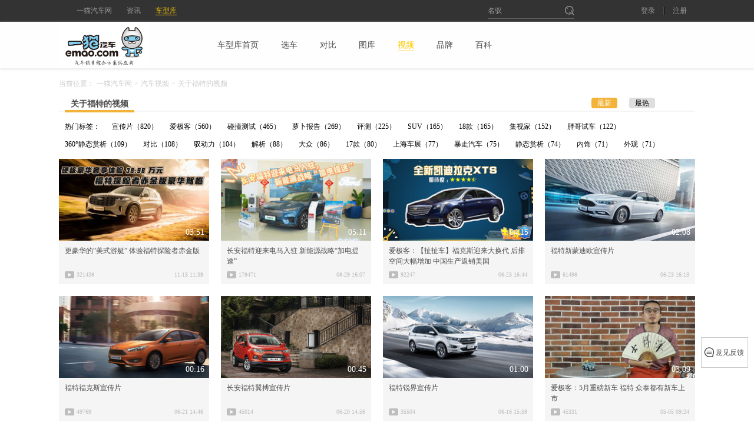

--- FILE ---
content_type: text/html; charset=UTF-8
request_url: https://v.emao.com/list/tag-22-1-1.html
body_size: 7386
content:
<!DOCTYPE html><html><head><meta charset="utf-8"><meta http-equiv="X-UA-Compatible" content="IE=edge,chrome=1"><meta name="renderer" content="webkit"/><link rel="shortcut icon" href="//s.emao.net/images/favicon.ico" type="image/x-icon" /><title>福特汽车视频_福特在线视频_一猫汽车网</title><meta content="一猫汽车视频栏目提供福特汽车视频,在线汽车视频,包括福特相关的汽车评测,新车试驾,专业点评,看汽车视频来一猫网" name="description"/><meta content="福特视频,福特汽车视频,一猫汽车视频,汽车视频" name="keywords"/><link rel="stylesheet" type="text/css" href="//v.emao.com/static/common/tar/base_6545ecd.css"/><link rel="stylesheet" type="text/css" href="//v.emao.com/static/video/list/list_0c00ab5.css"/></head><body><style type="text/css">@charset "UTF-8";body,blockquote,button,dd,dl,dt,fieldset,form,h1,h2,h3,h4,h5,h6,hr,input,legend,li,ol,p,pre,td,textarea,th,ul{margin:0;padding:0;font-family:"Microsoft Yahei"}h1,h2,h3,h4,h5,h6,strong{font-weight:400}ol,ul{list-style:outside none none}blockquote,q{quotes:none}blockquote::before,blockquote::after,q::before,q::after{content:none}section,article,aside,header,footer,nav,dialog,figure{display:block}:focus{outline:0 none}address,cite,code,dfn,em,var,i,em{font-style:normal}del{text-decoration:line-through}table{border-collapse:collapse;border-spacing:0;empty-cells:show}input{border:0 none}input[type=submit]{cursor:pointer}button{cursor:pointer}img{border:0 none;vertical-align:top}a{color:#4c4c4c;text-decoration:none}a:hover{text-decoration:none}label{font-weight:400}.clearfix::before,.clearfix::after{content:"";display:table}.clearfix::after{clear:both}.clearfix{}.n-width100{width:100%;font-size:12px;font-family:"microsoft yahei"}.n-width990 .n-width{width:990px;margin:0 auto;font-size:12px;font-family:"microsoft yahei"}.n-width1200 .n-width{width:1200px;margin:0 auto;font-size:12px;font-family:"microsoft yahei"}.n-width1080 .n-width{width:1080px;margin:0 auto;font-size:12px;font-family:"microsoft yahei"}.n-back1{background:#333}.n-back2{background:#fefefe}.n-back3{background:#dedede}.n-fl{float:left}.n-fr{float:right}.n-clear:after{clear:both;display:block;visibility:hidden;height:0;line-height:0;content:""}.n-hide{display:none}.n-header{height:37px}.n-header a{color:#999}.city-location{position:relative;height:35px;line-height:36px;color:#999}.city-location-choose{padding:0 6px 0 4px;cursor:pointer;border:1px solid #333;border-bottom:0}.city-location-cur .city-location-choose{color:#333;z-index:102;position:relative;height:37px;background:#fff;border-color:#dedede}.city-location-choose i{display:inline-block;*display:inline;*zoom:1}.city-location-choose a{margin-right:4px;border-bottom:1px solid #999}.city-location-icon{width:13px;height:15px;background:url(//s.emao.net/common/bulid/pc/static/images/sprite.png) no-repeat -22px 0;position:relative;top:4px;*top:0;*margin-right:2px}.city-location-cur .city-location-icon{background:url(//s.emao.net/common/bulid/pc/static/images/sprite.png) no-repeat -22px -25px}.city-location-point{width:9px;height:5px;background:url(//s.emao.net/common/bulid/pc/static/images/sprite.png) no-repeat -26px -50px;position:relative;top:-2px;*top:-6px}.city-location-cur .city-location-point{background:url(//s.emao.net/common/bulid/pc/static/images/sprite.png) no-repeat -26px -65px}.city-location-cur .city-location-choose a{color:#333}.head-set{line-height:37px;height:37px;position:relative}.head-set-link a{padding:0 14px;float:left;height:13px;line-height:13px;margin-top:12px}.city-more span{display:block;height:11px;border-left:1px solid #4b4b4b;border-right:1px solid #0a0a0a;margin-top:14px;margin-left:6px;float:left}.city-more a{display:block;height:37px;line-height:37px;float:left;margin-left:13px}.city-more a:hover{color:#f3b338}.city-location-box{position:absolute;width:392px;overflow-x:hidden;padding:9px 0 0 16px;*padding-bottom:10px;border:1px solid #dedede;background:#fff;left:0;top:37px;z-index:101;display:none}.city-location-list{width:400px}.city-location-list li{float:left;height:19px;line-height:19px;margin-right:16px;margin-bottom:12px;width:64px}.city-location-list li a{height:100%;padding:4px 6px;white-space:nowrap;color:#333}.city-location-list li a:hover{background:#f3b338;color:#fff}.head-set-login{border-right:1px solid #4b4b4b}.head-set-register{border-left:1px solid #0a0a0a}.head-set-login:hover{color:#f3b338}.head-set-link a:hover{color:#f3b338}.n-position{position:relative}.head-set-name{float:left;padding-right:14px;width:106px}.head-set-name a{display:block;width:100%;text-overflow:ellipsis;overflow:hidden;white-space:nowrap}.head-set-name a:hover{color:#f3b338}.n-search{height:31px;border-bottom:1px solid #606060;position:absolute;right:205px}.n-search form{display:block;height:100%}.n-search input{display:block;float:left;height:20px;line-height:20px;color:#999;position:relative;top:8px;background:#333;padding:0;width:131px;font-size:12px}.n-search .n-search-submit{position:relative;top:10px;width:16px;height:16px;background:url(//s.emao.net/common/bulid/pc/static/images/sprite.png) no-repeat -19px -80px}.n-search-hover{border-bottom:1px solid #fec900}.n-search-hover input{color:#fff}.n-search-hover .n-search-submit{background:url(//s.emao.net/common/bulid/pc/static/images/sprite.png) no-repeat -19px -106px}.head-set i{display:inline-block;*display:inline;*zoom:1}.set-message-icon{width:17px;height:12px;background:url(//s.emao.net/common/bulid/pc/static/images/sprite.png) no-repeat -18px -132px;position:relative;top:1px}.set-handle-icon{width:14px;height:14px;background:url(//s.emao.net/common/bulid/pc/static/images/sprite.png) no-repeat -21px -154px;position:relative;top:1px}.head-set-message,.head-set-handle{position:relative;float:left;width:36px;height:100%}.head-set-message ul,.head-set-handle ul{position:absolute;top:37px;left:0;width:86px;border:1px solid #dedede;background:#fff;z-index:101;left:0;border-top:0;display:none}.head-set-message ul li,.head-set-handle ul li{line-height:30px;height:30px;border-top:1px solid #dedede}.head-set-message ul li a,.head-set-handle ul li a{display:block;height:100%;padding:0 9px;position:relative}.head-set-message ul li a:hover{background:#f3b338;color:#fff}.head-set-message ul li a:hover em{color:#fff}.head-set-handle ul li a:hover{background:#f3b338;color:#fff}.head-set-handle p,.head-set-message p{cursor:pointer;display:block;width:100%;height:37px;position:relative;text-align:center}.head-set-handleCur .set-handle-icon{background:url(//s.emao.net/common/bulid/pc/static/images/sprite.png) #fff no-repeat -21px -178px}.head-set-message .head-set-point{position:absolute;z-index:12;top:10px;right:7px;display:none;width:5px;height:5px;background:url(//s.emao.net/common/bulid/pc/static/images/sprite.png) no-repeat -30px -202px}.head-set-message ul li em{position:absolute;top:1px;right:9px;color:#f3b338}.head-set-messageCur .set-message-icon{background:url(//s.emao.net/common/bulid/pc/static/images/sprite.png) #fff no-repeat -18px -217px}.head-set-handleCur p,.head-set-messageCur p{background:#fff;border:1px solid #dedede;border-bottom:0;z-index:102;height:37px}.n-nav{box-shadow:0 2px 4px #eaeaea}.n-nav,.n-nav-content{height:67px;line-height:67px;overflow:hidden}.n-nav-list dl,.n-nav-list dl dt,.n-nav-listLine{float:left}.n-nav-listLink{padding:8px 0}.n-nav-list dl dt a{display:block;height:100%;line-height:90px;font-size:16px;padding:0 20px;position:relative}.n-nav-list dl dt a:hover{color:#fec900}.n-nav-listLink dd{height:25px;line-height:25px;padding:0 10px;font-size:14px;text-align:center}.n-nav-listLink dd a{padding:1px 0}.n-nav-listLink dd a:hover{color:#fec900;border-bottom:1px solid #fec900}.n-nav-listPic1 i{height:24px;width:24px;background:url(//s.emao.net/common/bulid/pc/static/images/sprite.png) no-repeat -11px -239px;top:8px;left:25px}.n-nav-listPic2 i{height:28px;width:28px;background:url(//s.emao.net/common/bulid/pc/static/images/sprite.png) no-repeat -7px -273px;top:6px;left:32px}.n-nav-listPic3 i{height:20px;width:28px;background:url(//s.emao.net/common/bulid/pc/static/images/sprite.png) no-repeat -7px -311px;top:12px;left:24px}.n-nav-listPic4 i{height:26px;width:26px;background:url(//s.emao.net/common/bulid/pc/static/images/sprite.png) no-repeat -9px -341px;top:7px;left:31px}.n-nav-listLine{height:34px;border-right:1px solid #e7e7e7;margin:15px 10px 0 20px}.n-nav-list i{display:inline-block;*display:inline;*zoom:1;position:absolute}.n-logo{width:111px;margin-right:15px;float:left;display:block;height:100%;background:url(//s.emao.net/common/bulid/pc/static/images/n-logo.png) no-repeat center center}.n-nav-position{background:#fefefe;width:100%}.n-nav-positionCon{position:fixed;top:0;left:0;z-index:100;box-shadow:0 2px 4px #eaeaea}.header-nav{padding-left:30px}.header-nav li{float:left;height:37px;line-height:37px;margin-right:25px}.header-nav li a:hover{color:#fec900;border-bottom:1px solid #fec900}.header-nav li .header-nav-cur{color:#fec900;border-bottom:1px solid #fec900}</style>
<div class="n-width100 n-back1 n-header n-width1080">
<div class="n-width n-position">
<div class="header-nav n-fl">
<ul>
<li><a id="header-nav-www" href="//www.emao.com" target="_blank">一猫汽车网</a></li>
<li><a id="header-nav-news" href="//news.emao.cn/" target="_blank">资讯</a></li>
<li><a id="header-nav-auto" href="//auto.emao.com/" target="_blank">车型库</a></li>
</ul>
</div>
<div class="n-search">
<form method="get" target="_blank" action="//so.emao.com/all/" id="searchForm">
<input id="searchTxt" type="text" value="名驭" data-default="名驭" class="n-search-text s-inp" name="q" />
<input type="submit" value="" class="n-search-submit" />
</form>
</div>
<div class="head-set n-fr" id="user_bar_login"></div>
</div>
</div>
<style type="text/css">@charset "UTF-8";.n-nav-height{height:79px}.n-nav{box-shadow:0 2px 4px #eaeaea}.n-nav,.n-nav-content{height:79px;line-height:79px}.n-logo{width:222px;margin-right:28px;float:left;display:block;height:78px;background:url(//s.emao.net/car/common/pc/nav/images/n-logo.png) no-repeat 0 0; background-size: 152px}.n-nav ul li{float:left}.n-nav ul li a{font-size:14px;color:#4c4c4c;display:block;padding:0 19px}.n-nav ul li a span{color:#4c4c4c}.n-nav ul li .n-nav-cur a{color:#4c4c4c}.n-nav ul li .n-nav-cur span{color:#fec900;border-bottom:1px solid #fec900;padding:2px 0}.n-nav ul li a:hover{color:#fec900}.n-nav ul li a:hover span{color:#fec900;border-bottom:1px solid #fec900}</style>
<div class="n-width1080 n-nav-height">
<div class="n-width100 n-back2 n-nav" id="n-nav-fixed">
<div class="n-width n-nav-content n-clear">
<a class="n-logo" alt="一猫汽车网" title="一猫汽车网" href="http://www.emao.com/"></a>
<ul>
<li>
<a id="n-nav-new-car" href="http://auto.emao.com/"><span>车型库首页</span></a>
</li>
<li>
<a id="n-nav-new-choose" href="http://auto.emao.com/xuanche-0-0-0-0-0-0-0-0_0-0-1.html"><span>选车</span></a>
</li>
<li>
<a id="n-nav-new-compare" href="http://auto.emao.com/duibi/"><span>对比</span></a>
</li>
<li>
<a id="n-nav-new-pic" href="http://auto.emao.com/pic/"><span>图库</span></a>
</li>
<li>
<a id="n-nav-new-video" href="http://v.emao.com/"><span>视频</span></a>
</li>
<li>
<a id="n-nav-new-brand" href="http://brand.emao.com/"><span>品牌</span></a>
</li>
<li>
<a id="n-nav-new-baike" href="http://baike.emao.com/"><span>百科</span></a>
</li>
</ul>
</div>
</div>
</div>
<script type="text/javascript">function isHref(e){return e==window.location.href}function isNewHost(e){return e+".emao.com"==window.location.host}function getNavNewCur(e){document.getElementById(e).className="n-nav-cur"}function isNewUrl(e){return window.location.pathname.indexOf(e)>0}isNewHost("auto")&&!isHref("//auto.emao.com/")&&getNavNewCur(isNewUrl("duibi")?"n-nav-new-compare":isNewUrl("pic")?"n-nav-new-pic":"n-nav-new-choose"),isHref("//auto.emao.com/")&&getNavNewCur("n-nav-new-car"),isNewHost("v")&&getNavNewCur("n-nav-new-video"),isNewHost("brand")&&getNavNewCur("n-nav-new-brand"),isNewHost("baike")&&getNavNewCur("n-nav-new-baike");</script>
<script type="text/javascript">function navScroll(t){window.onscroll=function(){var e=document.documentElement.scrollTop||document.body.scrollTop;e>=t.targetDomHeight?(t.targetDom.style.position="fixed",t.targetDom.style.top=0,t.targetDom.style.left=0,t.targetDom.style.width="100%",t.targetDom.style.zIndex=20):t.targetDom.removeAttribute("style"),checkId()&&"fixed"==attrStyle(checkId(),"position")&&t.targetDom.removeAttribute("style")}}function checkId(){var t=document.getElementById("page-fixed");return t?t:""}function attrStyle(t,e){return t.attr?t.style[e]:t.currentStyle?t.currentStyle[e]:document.defaultView&&document.defaultView.getComputedStyle?(e=e.replace(/([A-Z])/g,"-$1").toLowerCase(),document.defaultView.getComputedStyle(t,null).getPropertyValue(e)):null}window.onload=function(){var t={targetDom:document.getElementById("n-nav-fixed"),targetDomHeight:document.getElementById("n-nav-fixed").offsetTop};navScroll(t)};</script>
<div class="main">
<div class="title-map">
<a class="title-map-msg" href="javascript::">当前位置：</a>
<a href="//www.emao.com" class="title-map-addr">一猫汽车网</a>
<a class="title-map-symbol">&gt;</a>
<a href="//v.emao.com" class="title-map-addr">汽车视频</a>
<a class="title-map-symbol">&gt;</a>
<span class="title-map-addr">关于福特的视频</span>
</div><div class="video-left-title">
<ul class="video-left-title-nav">
<li class="video-left-title-lists active"><a href="javascript:;">关于福特的视频</a></li>
</ul>
<div class="classify-ctrl-btn-cont">
<a class="classify-ctrl-btn classify-new-btn  active" href="//v.emao.com/list/tag-22-1-1.html" title="最新">最新</a>
<a class="classify-ctrl-btn classify-hot-btn " href="//v.emao.com/list/tag-22-2-1.html" title="最热">最热</a>
</div>
</div>
<div class="classify-list-cont">
<ul class="classify-list">
<li class="classify-btns"><a href="javascript:;">热门标签：</a></li>
<li class="classify-btns "><a href="//v.emao.com/list/tag-1801-1-1.html" title="宣传片">宣传片（820）</a></li>
<li class="classify-btns "><a href="//v.emao.com/list/tag-587-1-1.html" title="爱极客">爱极客（560）</a></li>
<li class="classify-btns "><a href="//v.emao.com/list/tag-516-1-1.html" title="碰撞测试">碰撞测试（465）</a></li>
<li class="classify-btns "><a href="//v.emao.com/list/tag-247-1-1.html" title="萝卜报告">萝卜报告（269）</a></li>
<li class="classify-btns "><a href="//v.emao.com/list/tag-40-1-1.html" title="评测">评测（225）</a></li>
<li class="classify-btns "><a href="//v.emao.com/list/tag-21-1-1.html" title="SUV">SUV（165）</a></li>
<li class="classify-btns "><a href="//v.emao.com/list/tag-2670-1-1.html" title="18款">18款（165）</a></li>
<li class="classify-btns "><a href="//v.emao.com/list/tag-723-1-1.html" title="集视家">集视家（152）</a></li>
<li class="classify-btns "><a href="//v.emao.com/list/tag-581-1-1.html" title="胖哥试车">胖哥试车（122）</a></li>
<li class="classify-btns "><a href="//v.emao.com/list/tag-737-1-1.html" title="360°静态赏析">360°静态赏析（109）</a></li>
<li class="classify-btns "><a href="//v.emao.com/list/tag-255-1-1.html" title="对比">对比（108）</a></li>
<li class="classify-btns "><a href="//v.emao.com/list/tag-699-1-1.html" title="驭动力">驭动力（104）</a></li>
<li class="classify-btns "><a href="//v.emao.com/list/tag-539-1-1.html" title="解析">解析（88）</a></li>
<li class="classify-btns "><a href="//v.emao.com/list/tag-107-1-1.html" title="大众">大众（86）</a></li>
<li class="classify-btns "><a href="//v.emao.com/list/tag-2653-1-1.html" title="17款">17款（80）</a></li>
<li class="classify-btns "><a href="//v.emao.com/list/tag-44-1-1.html" title="上海车展">上海车展（77）</a></li>
<li class="classify-btns "><a href="//v.emao.com/list/tag-2972-1-1.html" title="暴走汽车">暴走汽车（75）</a></li>
<li class="classify-btns "><a href="//v.emao.com/list/tag-625-1-1.html" title="静态赏析">静态赏析（74）</a></li>
<li class="classify-btns "><a href="//v.emao.com/list/tag-618-1-1.html" title="内饰">内饰（71）</a></li>
<li class="classify-btns "><a href="//v.emao.com/list/tag-540-1-1.html" title="外观">外观（71）</a></li>
</ul>
</div><div class="video-list-cont">
<dl class="video-list-box">
<dt class="video-list-img-cont">
<a target="_blank" href="//v.emao.com/videos/4188.html">
<img class="lazy" alt="更豪华的“美式游艇”	体验福特探险者赤金版" title="更豪华的“美式游艇”	体验福特探险者赤金版" src="//img.emao.net/car/cover/nd/bal/fuii.jpg/148?v=1.0" data-original="//img.emao.net/car/cover/nc/bmo/eoie-990x556.jpg/148?v=1.0">
</a>
<span class="video-list-time">
03:51
</span>
</dt>
<dd class="video-list-msg-cont">
<p class="video-list-msg"><a target="_blank" href="//v.emao.com/videos/4188.html">更豪华的“美式游艇” 体验福特探险者赤金版</a></p>
<div class="video-list-times-cont">
<p class="video-list-play-times">
<i class="video-icon"></i>
<span class="video-play-times">321438</span>
</p>
<p class="video-list-upload-times">
<span class="video-upload-day">11-13 11:39</span>
</p>
</div>
</dd>
</dl>
<dl class="video-list-box">
<dt class="video-list-img-cont">
<a target="_blank" href="//v.emao.com/videos/4083.html">
<img class="lazy" alt="长安福特迎来电马入驻	新能源战略“加电提速”" title="长安福特迎来电马入驻	新能源战略“加电提速”" src="//img.emao.net/car/cover/nd/bal/fuii.jpg/148?v=1.0" data-original="//img.emao.net/car/cover/nc/bjh/odzs-990x556.jpg/148?v=1.0">
</a>
<span class="video-list-time">
05:11
</span>
</dt>
<dd class="video-list-msg-cont">
<p class="video-list-msg"><a target="_blank" href="//v.emao.com/videos/4083.html">长安福特迎来电马入驻 新能源战略“加电提速”</a></p>
<div class="video-list-times-cont">
<p class="video-list-play-times">
<i class="video-icon"></i>
<span class="video-play-times">178471</span>
</p>
<p class="video-list-upload-times">
<span class="video-upload-day">08-29 16:07</span>
</p>
</div>
</dd>
</dl>
<dl class="video-list-box">
<dt class="video-list-img-cont">
<a target="_blank" href="//v.emao.com/videos/1072.html">
<img class="lazy" alt="爱极客：【扯扯车】福克斯迎来大换代	后排空间大幅增加	中国生产返销美国" title="爱极客：【扯扯车】福克斯迎来大换代	后排空间大幅增加	中国生产返销美国" src="//img.emao.net/car/cover/nd/bal/fuii.jpg/148?v=1.0" data-original="//img.emao.net/car/cover/nc/bbh/ond-530x299.png/148?v=1.0">
</a>
<span class="video-list-time">
04:15
</span>
</dt>
<dd class="video-list-msg-cont">
<p class="video-list-msg"><a target="_blank" href="//v.emao.com/videos/1072.html">爱极客：【扯扯车】福克斯迎来大换代 后排空间大幅增加 中国生产返销美国</a></p>
<div class="video-list-times-cont">
<p class="video-list-play-times">
<i class="video-icon"></i>
<span class="video-play-times">92247</span>
</p>
<p class="video-list-upload-times">
<span class="video-upload-day">06-23 16:44</span>
</p>
</div>
</dd>
</dl>
<dl class="video-list-box">
<dt class="video-list-img-cont">
<a target="_blank" href="//v.emao.com/videos/1071.html">
<img class="lazy" alt="福特新蒙迪欧宣传片" title="福特新蒙迪欧宣传片" src="//img.emao.net/car/cover/nd/bal/fuii.jpg/148?v=1.0" data-original="//img.emao.net/car/cover/nc/bbh/uqw-530x299.jpg/148?v=1.0">
</a>
<span class="video-list-time">
02:08
</span>
</dt>
<dd class="video-list-msg-cont">
<p class="video-list-msg"><a target="_blank" href="//v.emao.com/videos/1071.html">福特新蒙迪欧宣传片</a></p>
<div class="video-list-times-cont">
<p class="video-list-play-times">
<i class="video-icon"></i>
<span class="video-play-times">61498</span>
</p>
<p class="video-list-upload-times">
<span class="video-upload-day">06-23 16:13</span>
</p>
</div>
</dd>
</dl>
<dl class="video-list-box">
<dt class="video-list-img-cont">
<a target="_blank" href="//v.emao.com/videos/1042.html">
<img class="lazy" alt="福特福克斯宣传片" title="福特福克斯宣传片" src="//img.emao.net/car/cover/nd/bal/fuii.jpg/148?v=1.0" data-original="//img.emao.net/car/cover/nc/bbg/mogg-530x299.jpg/148?v=1.0">
</a>
<span class="video-list-time">
00:16
</span>
</dt>
<dd class="video-list-msg-cont">
<p class="video-list-msg"><a target="_blank" href="//v.emao.com/videos/1042.html">福特福克斯宣传片</a></p>
<div class="video-list-times-cont">
<p class="video-list-play-times">
<i class="video-icon"></i>
<span class="video-play-times">49769</span>
</p>
<p class="video-list-upload-times">
<span class="video-upload-day">06-21 14:46</span>
</p>
</div>
</dd>
</dl>
<dl class="video-list-box">
<dt class="video-list-img-cont">
<a target="_blank" href="//v.emao.com/videos/1036.html">
<img class="lazy" alt="长安福特翼搏宣传片" title="长安福特翼搏宣传片" src="//img.emao.net/car/cover/nd/bal/fuii.jpg/148?v=1.0" data-original="//img.emao.net/car/cover/nc/bbg/grug-530x299.jpg/148?v=1.0">
</a>
<span class="video-list-time">
00:45
</span>
</dt>
<dd class="video-list-msg-cont">
<p class="video-list-msg"><a target="_blank" href="//v.emao.com/videos/1036.html">长安福特翼搏宣传片</a></p>
<div class="video-list-times-cont">
<p class="video-list-play-times">
<i class="video-icon"></i>
<span class="video-play-times">45014</span>
</p>
<p class="video-list-upload-times">
<span class="video-upload-day">06-20 14:56</span>
</p>
</div>
</dd>
</dl>
<dl class="video-list-box">
<dt class="video-list-img-cont">
<a target="_blank" href="//v.emao.com/videos/1019.html">
<img class="lazy" alt="福特锐界宣传片" title="福特锐界宣传片" src="//img.emao.net/car/cover/nd/bal/fuii.jpg/148?v=1.0" data-original="//img.emao.net/car/cover/nc/bbj/deng-530x299.jpg/148?v=1.0">
</a>
<span class="video-list-time">
01:00
</span>
</dt>
<dd class="video-list-msg-cont">
<p class="video-list-msg"><a target="_blank" href="//v.emao.com/videos/1019.html">福特锐界宣传片</a></p>
<div class="video-list-times-cont">
<p class="video-list-play-times">
<i class="video-icon"></i>
<span class="video-play-times">35504</span>
</p>
<p class="video-list-upload-times">
<span class="video-upload-day">06-16 15:59</span>
</p>
</div>
</dd>
</dl>
<dl class="video-list-box">
<dt class="video-list-img-cont">
<a target="_blank" href="//v.emao.com/videos/850.html">
<img class="lazy" alt="爱极客：5月重磅新车	福特	众泰都有新车上市	" title="爱极客：5月重磅新车	福特	众泰都有新车上市	" src="//img.emao.net/car/cover/nd/bal/fuii.jpg/148?v=1.0" data-original="//img.emao.net/car/cover/nc/bbl/gbie-530x299.jpg/148?v=1.0">
</a>
<span class="video-list-time">
03:09
</span>
</dt>
<dd class="video-list-msg-cont">
<p class="video-list-msg"><a target="_blank" href="//v.emao.com/videos/850.html">爱极客：5月重磅新车 福特 众泰都有新车上市 </a></p>
<div class="video-list-times-cont">
<p class="video-list-play-times">
<i class="video-icon"></i>
<span class="video-play-times">45331</span>
</p>
<p class="video-list-upload-times">
<span class="video-upload-day">05-05 09:24</span>
</p>
</div>
</dd>
</dl>
<dl class="video-list-box">
<dt class="video-list-img-cont">
<a target="_blank" href="//v.emao.com/videos/575.html">
<img class="lazy" alt="爱极客：【扯扯车】福特野马碰撞测试仅得两星	国产换代Q5轴距加长" title="爱极客：【扯扯车】福特野马碰撞测试仅得两星	国产换代Q5轴距加长" src="//img.emao.net/car/cover/nd/bal/fuii.jpg/148?v=1.0" data-original="//img.emao.net/car/cover/nc/bcm/hhza-530x299.png/148?v=1.0">
</a>
<span class="video-list-time">
04:54
</span>
</dt>
<dd class="video-list-msg-cont">
<p class="video-list-msg"><a target="_blank" href="//v.emao.com/videos/575.html">爱极客：【扯扯车】福特野马碰撞测试仅得两星 国产换代Q5轴距加长</a></p>
<div class="video-list-times-cont">
<p class="video-list-play-times">
<i class="video-icon"></i>
<span class="video-play-times">56109</span>
</p>
<p class="video-list-upload-times">
<span class="video-upload-day">02-08 16:00</span>
</p>
</div>
</dd>
</dl>
<dl class="video-list-box">
<dt class="video-list-img-cont">
<a target="_blank" href="//v.emao.com/videos/365.html">
<img class="lazy" alt="集视家：顶级富豪如何选择百万保姆车：丰田埃尔法&quot;福特E350|车主说" title="集视家：顶级富豪如何选择百万保姆车：丰田埃尔法&quot;福特E350|车主说" src="//img.emao.net/car/cover/nd/bal/fuii.jpg/148?v=1.0" data-original="//img.emao.net/car/cover/nc/yt/omws-530x299.png/148?v=1.0">
</a>
<span class="video-list-time">
10:22
</span>
</dt>
<dd class="video-list-msg-cont">
<p class="video-list-msg"><a target="_blank" href="//v.emao.com/videos/365.html">集视家：顶级富豪如何选择百万保姆车：丰田埃尔法&quot;福特E350|车主说</a></p>
<div class="video-list-times-cont">
<p class="video-list-play-times">
<i class="video-icon"></i>
<span class="video-play-times">33919</span>
</p>
<p class="video-list-upload-times">
<span class="video-upload-day">10-25 16:52</span>
</p>
</div>
</dd>
</dl>
<dl class="video-list-box">
<dt class="video-list-img-cont">
<a target="_blank" href="//v.emao.com/videos/362.html">
<img class="lazy" alt="爱极客：新款观致5降价增配欲挽狂澜	改款蒙迪欧升级旋钮换挡	" title="爱极客：新款观致5降价增配欲挽狂澜	改款蒙迪欧升级旋钮换挡	" src="//img.emao.net/car/cover/nd/bal/fuii.jpg/148?v=1.0" data-original="//img.emao.net/car/cover/nc/ys/llcr-530x299.png/148?v=1.0">
</a>
<span class="video-list-time">
04:13
</span>
</dt>
<dd class="video-list-msg-cont">
<p class="video-list-msg"><a target="_blank" href="//v.emao.com/videos/362.html">爱极客：新款观致5降价增配欲挽狂澜 改款蒙迪欧升级旋钮换挡 </a></p>
<div class="video-list-times-cont">
<p class="video-list-play-times">
<i class="video-icon"></i>
<span class="video-play-times">71008</span>
</p>
<p class="video-list-upload-times">
<span class="video-upload-day">10-24 17:02</span>
</p>
</div>
</dd>
</dl>
<dl class="video-list-box">
<dt class="video-list-img-cont">
<a target="_blank" href="//v.emao.com/videos/360.html">
<img class="lazy" alt="【胖哥试车】试驾福特探险者" title="【胖哥试车】试驾福特探险者" src="//img.emao.net/car/cover/nd/bal/fuii.jpg/148?v=1.0" data-original="//img.emao.net/car/cover/nc/ys/kgwi-530x299.png/148?v=1.0">
</a>
<span class="video-list-time">
26:00
</span>
</dt>
<dd class="video-list-msg-cont">
<p class="video-list-msg"><a target="_blank" href="//v.emao.com/videos/360.html">【胖哥试车】试驾福特探险者</a></p>
<div class="video-list-times-cont">
<p class="video-list-play-times">
<i class="video-icon"></i>
<span class="video-play-times">93198</span>
</p>
<p class="video-list-upload-times">
<span class="video-upload-day">10-24 16:49</span>
</p>
</div>
</dd>
</dl>
<dl class="video-list-box">
<dt class="video-list-img-cont">
<a target="_blank" href="//v.emao.com/videos/325.html">
<img class="lazy" alt="爱极客：运动好开又省油	10款最强家轿竟是它们(上)	【扯扯车】" title="爱极客：运动好开又省油	10款最强家轿竟是它们(上)	【扯扯车】" src="//img.emao.net/car/cover/nd/bal/fuii.jpg/148?v=1.0" data-original="//img.emao.net/car/cover/nc/baq/betr-530x299.png/148?v=1.0">
</a>
<span class="video-list-time">
04:22
</span>
</dt>
<dd class="video-list-msg-cont">
<p class="video-list-msg"><a target="_blank" href="//v.emao.com/videos/325.html">爱极客：运动好开又省油 10款最强家轿竟是它们(上) 【扯扯车】</a></p>
<div class="video-list-times-cont">
<p class="video-list-play-times">
<i class="video-icon"></i>
<span class="video-play-times">51037</span>
</p>
<p class="video-list-upload-times">
<span class="video-upload-day">10-09 16:53</span>
</p>
</div>
</dd>
</dl>
<dl class="video-list-box">
<dt class="video-list-img-cont">
<a target="_blank" href="//v.emao.com/videos/303.html">
<img class="lazy" alt="爱极客：自动驾驶＋智能出行	2016福特汽车趋势大会" title="爱极客：自动驾驶＋智能出行	2016福特汽车趋势大会" src="//img.emao.net/car/cover/nd/bal/fuii.jpg/148?v=1.0" data-original="//img.emao.net/car/cover/nc/bas/gykb-530x299.png/148?v=1.0">
</a>
<span class="video-list-time">
07:02
</span>
</dt>
<dd class="video-list-msg-cont">
<p class="video-list-msg"><a target="_blank" href="//v.emao.com/videos/303.html">爱极客：自动驾驶＋智能出行 2016福特汽车趋势大会</a></p>
<div class="video-list-times-cont">
<p class="video-list-play-times">
<i class="video-icon"></i>
<span class="video-play-times">49135</span>
</p>
<p class="video-list-upload-times">
<span class="video-upload-day">09-29 16:40</span>
</p>
</div>
</dd>
</dl>
<dl class="video-list-box">
<dt class="video-list-img-cont">
<a target="_blank" href="//v.emao.com/videos/284.html">
<img class="lazy" alt="集视家：JS	NEWS	我是王子我有钱，开台Chiron飞上天" title="集视家：JS	NEWS	我是王子我有钱，开台Chiron飞上天" src="//img.emao.net/car/cover/nd/bal/fuii.jpg/148?v=1.0" data-original="//img.emao.net/car/cover/nc/bbb/oxat-530x299.png/148?v=1.0">
</a>
<span class="video-list-time">
06:40
</span>
</dt>
<dd class="video-list-msg-cont">
<p class="video-list-msg"><a target="_blank" href="//v.emao.com/videos/284.html">集视家：JS NEWS 我是王子我有钱，开台Chiron飞上天</a></p>
<div class="video-list-times-cont">
<p class="video-list-play-times">
<i class="video-icon"></i>
<span class="video-play-times">32017</span>
</p>
<p class="video-list-upload-times">
<span class="video-upload-day">09-18 16:43</span>
</p>
</div>
</dd>
</dl>
<dl class="video-list-box">
<dt class="video-list-img-cont">
<a target="_blank" href="//v.emao.com/videos/254.html">
<img class="lazy" alt="麦浪说车：完美性价比福特野马，烧机油漏油是通病，中规美规如何选" title="麦浪说车：完美性价比福特野马，烧机油漏油是通病，中规美规如何选" src="//img.emao.net/car/cover/nd/bal/fuii.jpg/148?v=1.0" data-original="//img.emao.net/car/cover/nc/bab/elpa-530x299.png/148?v=1.0">
</a>
<span class="video-list-time">
12:16
</span>
</dt>
<dd class="video-list-msg-cont">
<p class="video-list-msg"><a target="_blank" href="//v.emao.com/videos/254.html">麦浪说车：完美性价比福特野马，烧机油漏油是通病，中规美规如何选</a></p>
<div class="video-list-times-cont">
<p class="video-list-play-times">
<i class="video-icon"></i>
<span class="video-play-times">90662</span>
</p>
<p class="video-list-upload-times">
<span class="video-upload-day">09-06 16:47</span>
</p>
</div>
</dd>
</dl>
<dl class="video-list-box">
<dt class="video-list-img-cont">
<a target="_blank" href="//v.emao.com/videos/229.html">
<img class="lazy" alt="爱极客：奔驰国产新E级售价向A4L高配看齐	福特热销SUV换上马丁脸【扯扯车】" title="爱极客：奔驰国产新E级售价向A4L高配看齐	福特热销SUV换上马丁脸【扯扯车】" src="//img.emao.net/car/cover/nd/bal/fuii.jpg/148?v=1.0" data-original="//img.emao.net/car/cover/nc/baj/iwqz-530x299.jpg/148?v=1.0">
</a>
<span class="video-list-time">
04:38
</span>
</dt>
<dd class="video-list-msg-cont">
<p class="video-list-msg"><a target="_blank" href="//v.emao.com/videos/229.html">爱极客：奔驰国产新E级售价向A4L高配看齐 福特热销SUV换上马丁脸【扯扯车】</a></p>
<div class="video-list-times-cont">
<p class="video-list-play-times">
<i class="video-icon"></i>
<span class="video-play-times">96368</span>
</p>
<p class="video-list-upload-times">
<span class="video-upload-day">08-24 16:07</span>
</p>
</div>
</dd>
</dl>
<dl class="video-list-box">
<dt class="video-list-img-cont">
<a target="_blank" href="//v.emao.com/videos/215.html">
<img class="lazy" alt="爱极客：【购车300秒】2017款福特福克斯车型解析" title="爱极客：【购车300秒】2017款福特福克斯车型解析" src="//img.emao.net/car/cover/nd/bal/fuii.jpg/148?v=1.0" data-original="//img.emao.net/car/cover/nc/baf/eaph-530x299.jpg/148?v=1.0">
</a>
<span class="video-list-time">
05:27
</span>
</dt>
<dd class="video-list-msg-cont">
<p class="video-list-msg"><a target="_blank" href="//v.emao.com/videos/215.html">爱极客：【购车300秒】2017款福特福克斯车型解析</a></p>
<div class="video-list-times-cont">
<p class="video-list-play-times">
<i class="video-icon"></i>
<span class="video-play-times">63717</span>
</p>
<p class="video-list-upload-times">
<span class="video-upload-day">08-17 16:27</span>
</p>
</div>
</dd>
</dl>
<dl class="video-list-box">
<dt class="video-list-img-cont">
<a target="_blank" href="//v.emao.com/videos/198.html">
<img class="lazy" alt="爱极客：汉兰达	VS	锐界	中型SUV争霸赛【汽车三好生】" title="爱极客：汉兰达	VS	锐界	中型SUV争霸赛【汽车三好生】" src="//img.emao.net/car/cover/nd/bal/fuii.jpg/148?v=1.0" data-original="//img.emao.net/car/cover/nd/nd/blyq-530x299.jpg/148?v=1.0">
</a>
<span class="video-list-time">
08:51
</span>
</dt>
<dd class="video-list-msg-cont">
<p class="video-list-msg"><a target="_blank" href="//v.emao.com/videos/198.html">爱极客：汉兰达 VS 锐界 中型SUV争霸赛【汽车三好生】</a></p>
<div class="video-list-times-cont">
<p class="video-list-play-times">
<i class="video-icon"></i>
<span class="video-play-times">66570</span>
</p>
<p class="video-list-upload-times">
<span class="video-upload-day">08-05 16:40</span>
</p>
</div>
</dd>
</dl>
<dl class="video-list-box">
<dt class="video-list-img-cont">
<a target="_blank" href="//v.emao.com/videos/40.html">
<img class="lazy" alt="福特第一辆汽车Quadricycle车模详解" title="福特第一辆汽车Quadricycle车模详解" src="//img.emao.net/car/cover/nd/bal/fuii.jpg/148?v=1.0" data-original="//img.emao.net/car/cover/nd/bp/fjcw.jpg/148?v=1.0">
</a>
<span class="video-list-time">
00:51
</span>
</dt>
<dd class="video-list-msg-cont">
<p class="video-list-msg"><a target="_blank" href="//v.emao.com/videos/40.html">福特第一辆汽车Quadricycle车模详解</a></p>
<div class="video-list-times-cont">
<p class="video-list-play-times">
<i class="video-icon"></i>
<span class="video-play-times">50086</span>
</p>
<p class="video-list-upload-times">
<span class="video-upload-day">04-05 01:59</span>
</p>
</div>
</dd>
</dl>
</div>
<div class="paging-btns-cont"><ul class="pagination"><li class="disabled"><span>&laquo;</span></li> <li class="active"><span>1</span></li><li><a href="http://v.emao.com/list/tag-22-1-2.html">2</a></li> <li><a href="http://v.emao.com/list/tag-22-1-2.html" rel="next">&raquo;</a></li></ul></div></div>
<style type="text/css">@charset "UTF-8";.n-width100{min-width:1080px}.n-footer-link2{height:54px;line-height:54px;text-align:center;border-bottom:1px solid #282828}.n-footer-link2 li{display:inline;padding:0 46px;border-left:1px solid #282828;border-right:1px solid #3b3b3b}.n-footer-link2 li a{color:#999}.n-footer-link2 li a:hover{color:#f0f0f0}.n-footer-link2 .no-left-border{border-left:0}.n-footer-link2 .no-right-border{border-right:0}.n-record{height:46px;line-height:46px;text-align:center;border-top:1px solid #3b3b3b;color:#838383}.n-record a{color:#838383}.n-record a:hover{color:#f0f0f0}.n-record-site{margin-left:15px}.n-record-num{margin-left:6px;padding:5px 0}.n-record-num i{width:18px;height:20px;display:inline-block;*display:inline;*zoom:1;background:url(//s.emao.net/common/bulid/pc/static/images/sprite.png) no-repeat -17px -415px;margin-left:6px;position:relative;top:5px}</style>
<div class="n-width100 n-back1 n-footer-link2">
<ul>
<li class="no-left-border">
<a href="//www.emao.com/about/index.html" target="_blank">了解一猫</a>
</li>
<li>
<a href="//www.emao.com/about/lianxi.html" target="_blank">联系我们</a>
</li>
<li>
<a href="//www.emao.com/about/zhaopin/index.html" target="_blank">加入喵星球</a>
</li>
<li>
<a href="//www.emao.com/about/sitemap.html" target="_blank">网站地图</a>
</li>
<li>
<a href="//www.emao.com/about/fankui.html" target="_blank">用户反馈</a>
</li>
<li>
<a href="//app.emao.com/" target="_blank">一猫App</a>
</li>
</ul>
</div>
<div class="n-width100 n-back1 n-record">
<span>版权所有：一猫汽车科技有限公司 </span>
<span class="n-record-site">电话：010-62692883　© 2017 www.emao.com </span>
<a href="https://beian.miit.gov.cn/" target="_blank">京ICP证150082号 京ICP备14010468号</a>
<a class="n-record-num" target="_blank" href="//www.beian.gov.cn/portal/registerSystemInfo?recordcode=11010802020186">公网安备 11010802020186号<i></i></a>
</div>
</body><script type="text/javascript" src="//v.emao.com/static/common/mod_96dd55b.js"></script>
<script type="text/javascript">require.resourceMap({"res":{"common:widget/header/header.js":{"url":"//v.emao.com/static/common/widget/header/header_8c0266a.js"}}});</script><script type="text/javascript" src="//v.emao.com/static/common/js/lib_2cbcaee.js"></script>
<script type="text/javascript" src="//s.emao.net/common/bulid/pc/header/js/header-logic.js"></script>
<script type="text/javascript" src="//v.emao.com/static/common/widget/header/header_8c0266a.js"></script>
<script type="text/javascript" src="//s.emao.net/car/common/pc/toolbar/js/toolbar.js"></script>
<script type="text/javascript" src="//s.emao.net/common/bulid/pc/statistics/statistics.js"></script>
<script type="text/javascript">!function(){    require.async('common:widget/header/header.js',function(header){
        header.init();
    })
}();</script></html>


--- FILE ---
content_type: text/css
request_url: https://v.emao.com/static/common/tar/base_6545ecd.css
body_size: 424
content:
blockquote,body,button,dd,dl,dt,fieldset,form,h1,h2,h3,h4,h5,h6,hr,input,legend,li,ol,p,pre,td,textarea,th,ul,span{margin:0;padding:0;border:0;outline:0;font-size:100%;background:0 0}h1,h2,h3,h4,h5,h6,strong{font-weight:400}ol,ul{list-style:none}blockquote,q{quotes:none}blockquote:after,blockquote:before,q:after,q:before{content:'';content:none}article,aside,dialog,figure,footer,header,nav,section{display:block}:focus{outline:0}address,cite,code,dfn,em,i,var,b{font-style:normal}del{text-decoration:line-through}table{border-collapse:collapse;border-spacing:0;empty-cells:show}input{border:0}button,input[type=submit]{cursor:pointer;font-family:'Microsoft Yahei',Arial,Helvetica,Simsun,sans-serif}img{vertical-align:middle;border:0}a{text-decoration:none;color:#333;cursor:pointer}a:hover,.top-con a:hover{text-decoration:none}a:focus{outline:0;text-decoration:none}label{font-weight:400}.clearfix:after,.clearfix:before{content:"";display:table}.clearfix:after{clear:both}.clearfix{*zoom:1}* html .clearfix,*+html .clearfix{zoom:1}
body{color:#333;-webkit-font-smoothing:antialiased}.fl{float:left}.fr{float:right}.hide{display:none}.disinline{display:inline-block;*display:inline;*zoom:1;vertical-align:top}.fw{font-weight:700}.over-hidden{overflow:hidden}input,select{font-family:"Microsoft YaHei"}.wrapper100{width:100%;margin:0 auto;font-family:"Microsoft YaHei";font-size:14px;min-width:1200px}.wrapper1200{width:1200px;margin:0 auto;font-family:"Microsoft YaHei";font-size:14px}.cback{background:#f0f0f0}.cback2{background:#fff}.error-msg{color:#bd2a2a;font-size:12px;line-height:1.5}.errorMsg{color:#bd2a2a;font-size:12px;line-height:1.5}

--- FILE ---
content_type: text/css
request_url: https://v.emao.com/static/video/list/list_0c00ab5.css
body_size: 827
content:
@charset "UTF-8";.clearfix:after{clear:both}.clearfix{*zoom:1}.fl{float:left}.fr{float:right}.fw{font-weight:700}.over-hidden{overflow:hidden}.show{display:block!important}.hide{display:none!important}.visible{visibility:visible!important}.hidden{visibility:hidden!important}.main{width:1080px;margin:0 auto;overflow:hidden;font-family:"微软雅黑"}.main img{width:100%;height:100%;display:block}.video-icon{float:left;margin-right:4px;width:16px;height:12px;display:inline-block;background:transparent url(//v.emao.com/static/video/images/play-times-icon_f9f9705.png) center center no-repeat;background-size:100%}.title-map a{font:400 12px/40px "微软雅黑";color:#cbcbcb}.title-map a.title-map-symbol{cursor:default}.title-map a.title-map-addr:hover{color:#f3b338}.title-map span{cursor:default;font:400 12px/40px "微软雅黑";color:#cbcbcb}.video-left-title{width:100%;height:22px;border-bottom:2px solid #f5f5f5;position:relative}.video-left-title .video-left-title-nav{position:absolute;padding-left:10px}.video-left-title .video-left-title-nav .video-left-title-lists{float:left;margin-right:23px;padding:0 10px;font:700 14px/21px "微软雅黑";color:#000}.video-left-title .video-left-title-nav .video-left-title-lists.active{border-bottom:4px solid #f3b338}.classify-list-cont .classify-list{float:left;overflow:hidden;padding:10px}.classify-list-cont .classify-list li{float:left;margin-right:20px}.classify-list-cont .classify-list li a{font:400 12px/30px "微软雅黑";color:#000}.classify-list-cont .classify-list li.active a{color:#f3b338}.video-left-title .classify-ctrl-btn-cont{float:right;margin-right:68px}.video-left-title .classify-ctrl-btn-cont .classify-ctrl-btn{padding:0 10px;background:#dedede;display:block;float:left;margin-left:20px;font:400 12px/18px "微软雅黑";color:#000;border-radius:4px;-webkit-border-radius:4px;-moz-border-radius:4px}.video-left-title .classify-ctrl-btn-cont .classify-ctrl-btn.active{color:#fff;background:#f3b338}.video-list-cont{width:1100px;overflow:hidden}.paging-btns-cont{padding-top:20px;margin:0 auto;text-align:center;overflow:hidden}.paging-btns-cont .pagination{width:100%;height:24px;margin-bottom:40px;overflow:hidden;text-align:center}.paging-btns-cont .pagination li{margin:0 4px;cursor:pointer;width:24px;height:24px;display:block;display:inline-block}.paging-btns-cont .pagination li:first-child span,.paging-btns-cont .pagination li:first-child a,.paging-btns-cont .pagination li:last-child,.paging-btns-cont .pagination li:last-child a{background:none!important;color:#c6c6c6!important}.paging-btns-cont .pagination li span,.paging-btns-cont .pagination li a{text-decoration:none;text-align:center;background:#f5f5f5;width:100%;height:100%;display:block;font:400 12px/24px "微软雅黑";color:#c6c6c6}.paging-btns-cont .pagination li.active a,.paging-btns-cont .pagination li.active span,.paging-btns-cont .pagination li:hover a,.paging-btns-cont .pagination li:hover span{color:#fff;background:#f3b338}.paging-btns-cont .pagination li.disabled span,.paging-btns-cont .pagination li.disabled a{cursor:default}.video-list-box{width:255px;margin-right:20px;margin-bottom:20px;float:left}.video-list-box .video-list-msg a:hover{color:#f3b338!important}.video-list-box .video-list-img-cont{height:139px;position:relative}.video-list-box .video-list-img-cont .video-list-time{position:absolute;bottom:2px;right:8px;font:400 14px/24px "微软雅黑";color:#fff}.video-list-box .video-list-msg-cont{padding:8px 10px;background:#f5f5f5;position:relative;width:235px;height:58px;display:block}.video-list-box .video-list-msg-cont .video-list-msg{height:38px;overflow:hidden;font:400 12px/18px "微软雅黑";color:#000}.video-list-box .video-list-msg-cont .video-list-times-cont{margin-top:8px;overflow:hidden;position:absolute;bottom:10px;width:235px;font:400 10px/12px "微软雅黑";color:#bebebe}.video-list-box .video-list-msg-cont .video-list-times-cont .video-list-play-times{float:left;overflow:hidden}.video-list-box .video-list-msg-cont .video-list-times-cont .video-list-play-times .video-play-times{float:left}.video-list-box .video-list-msg-cont .video-list-times-cont .video-list-upload-times{float:right}.blogroll{width:100%;margin-bottom:28px;overflow:hidden}.blogroll .blogroll-msg{float:left;width:60px;font:400 12px/14px "微软雅黑";color:#f3b338}.blogroll .blogroll-links{float:left;width:1020px}.blogroll .blogroll-links a{display:block;float:left;height:14px;padding:0 8px;margin-bottom:10px;border-right:1px solid #000;font:400 12px/14px "微软雅黑";color:#000}.blogroll .blogroll-links a:last-child{border:0}.blogroll .blogroll-links a:hover{color:#f3b338}.title-map{line-height:50px}

--- FILE ---
content_type: application/javascript; charset=utf-8
request_url: https://s.emao.net/car/common/pc/toolbar/js/toolbar.js
body_size: 537
content:
document.write('<style type="text/css">.auto-toolbar{position:fixed;bottom:45px;right:20px;font-size:12px;z-index:1000}.auto-toolbar-con{position:relative}.auto-toolbar-oper{border-top:1px solid #cbcbcb;width:80px}.auto-toolbar-oper li{height:50px;line-height:50px;text-align:center;border:1px solid #cbcbcb;border-top:0;font-size:12px}.auto-toolbar-oper span{position:absolute;top:-12px;right:-12px;display:none;width:24px;height:24px;background:#ff6830;line-height:24px;text-align:center;color:#fff;border-radius:50%}.auto-toolbar-oper .auto-toolbar-contrast,.auto-toolbar-oper .auto-toolbar-message{background:#fff}.auto-toolbar-oper .auto-toolbar-contrast:hover,.auto-toolbar-oper .auto-toolbar-message:hover{background:#f0f0f0;cursor:pointer}.auto-toolbar-oper li i{display:inline-block;position:relative;left:-2px}.auto-toolbar-contrast i{width:20px;height:21px;background:url(//s.emao.net/car/common/pc/toolbar/images/icon-contrast.png) no-repeat 0 0;top:6px}.auto-toolbar-message i{width:18px;height:17px;background:url(//s.emao.net/car/common/pc/toolbar/images/icon-message.png) no-repeat 0 0;top:4px}.auto-toolbar-oper .auto-toolbar-top i{display:block;width:22px;height:13px;background:url(//s.emao.net/car/common/pc/toolbar/images/icon-l-up.png) no-repeat 0 0;top:10px;left:27px}.auto-toolbar-oper .auto-toolbar-top{color:#b0b0b0;line-height:40px;border:0}.auto-toolbar-topCon{display:block;height:100%;border:1px solid #cbcbcb;border-top:0;display:none;background:#fff}.auto-toolbar-topCon:hover{background:#f0f0f0;cursor:pointer}</style>\r\n<div class="auto-toolbar">\r\n    <div class="auto-toolbar-con">\r\n        <ul class="auto-toolbar-oper">\r\n    <li class="auto-toolbar-message"><a target="_blank" href="//www.emao.com/about/fankui.html"><i></i>意见反馈</a></li>\r\n    <li class="auto-toolbar-top"><div class="auto-toolbar-topCon"><i></i>TOP</div></li>\r\n</ul>\r\n    </div>\r\n</div>\r\n<script type="text/javascript">$(function(){var o=1080,t=$(".auto-toolbar"),n=$(".auto-toolbar-content");!function(){var i=$(window).width(),r=t.width(),c=(i-o)/2;c>r&&(t.css({right:c-r-10}),n.css({right:c-r-10+r}))}();var i=$(window).height(),r=$(".auto-toolbar-top").children("div");$(window).on({scroll:function(){var o=$(window).scrollTop();o>i?r.show():r.hide()}}),r.on({click:function(){return $("body,html").animate({scrollTop:0},500),!1}})});</script>');

--- FILE ---
content_type: application/javascript; charset=utf-8
request_url: https://s.emao.net/common/bulid/pc/header/js/header-logic.js
body_size: 2241
content:
!function(e,i){i.URL={brandUrl:"//brand.emao.com",autoUrl:"//auto.emao.com/",newsUrl:"//news.emao.com/",imgUrl:"//img.emao.net",search:"//so.emao.com/",teJiaUrl:"//temai.emao.com/",mallUrl:"//mall.emao.com/",dealerUrl:"//dealer.emao.com/",appUrl:"//app.emao.com/",iUrl:"//i.emao.com/",wwwUrl:"//www.emao.com",hdsUrl:"//www.handaishu.com",teJiaCityArr:null,sUrl:"/",passportUrl:"/",cityUrl:"//city.emao.com/",shopUrl:"//shop.emao.com/"},$("body").on("changeCity",function(e,i){commonHeader.setCookie("homePageCityId",i.cityID,1),commonHeader.setCookie("homePageCityName",i.area,1),commonHeader.setCookie("homePageCityPinYin",i.pinYin,1),commonHeader.setCookie("city_id",i.cityID,1),commonHeader.setCookie("city_name",i.area,1),commonHeader.setCookie("city_pinYin",i.pinYin,1),commonHeader.setCookie("city_URL",i.url,1)}),$("body").on("changeCity",function(e,i){var t=$("#location-city");t.text(i.area),t.attr("href",i.url)}),i.commonHeader={getCookie:function(i){var t="",o=e.cookie;if(""===o)return t;for(var n=o.split("; "),a=0;a<n.length;a++){var r=n[a],l=r.indexOf("="),c=r.substring(0,l),s=r.substring(l+1);if(i==c)return t=s,decodeURIComponent(t)}return t},setCookie:function(i,t,o){e.cookie=i+"="+encodeURIComponent(t)+";path=/;domain=.emao.com"+(null==o?"":";max-age="+60*o*60*24)},slide:function(){function e(e,i){this.slidebox=$("#"+e),this.slideBoxCon=this.slidebox.find(".slideCon"),this.addName=i,this.init()}return e.prototype.init=function(){var e=this;this.slidebox.on({mouseenter:function(){e.enter(e,$(this))},mouseleave:function(){e.leave(e,$(this))}})},e.prototype.enter=function(e,i){e.slideBoxCon.css({display:"block"}),i.addClass(e.addName)},e.prototype.leave=function(e,i){e.slideBoxCon.css({display:"none"}),i.removeClass(e.addName)},e}()},new commonHeader.slide("slide1","city-location-cur")}(document,window),!function(){function e(){o.length<1||!window.userLoginInfo.url||(o.html('<div class="head-set-my"><div class="head-set-name"><a href="'+window.userLoginInfo.url+'">欢迎您，'+window.userLoginInfo.nickname+'</a></div><div class="head-set-message" id="slide2"><p><i class="set-message-icon"></i></p><em class="head-set-point" id="all_notice"></em><ul class="slideCon"><li id="notice_num"><a href="'+window.URL.iUrl+'homecp/message/notice/read/1"><span>消息</span><em></em></a></li><li id="atme_num"><a href="'+window.URL.iUrl+'homecp/message/user/read/1"><span>@我</span><em></em></a></li><li id="comment_num"><a href="'+window.URL.iUrl+'homecp/message/sys/read/1"><span>评论</span><em></em></a></li><li id="follow_num"><a href="'+window.URL.iUrl+window.userLoginInfo.id+'/friend/list_1_1.html"><span>粉丝</span><em></em></a></li></ul></div><div class="head-set-handle" id="slide3"><p><i class="set-handle-icon"></i></p><ul class="slideCon"><li><a href="'+window.URL.iUrl+'homecp/user/userinfo/">账号设置</a></li><li><a href="'+window.URL.iUrl+"?callbackUrl="+n+'&act=logout">退出登录</a></li></ul></div></div>'),new commonHeader.slide("slide2","head-set-messageCur"),new commonHeader.slide("slide3","head-set-handleCur"),commonHeader.getCookie("EMUSS")&&t())}function i(){o.html('<div class="head-set-link"><a href="'+window.URL.iUrl+"?callbackUrl="+n+'&act=login#login_wrap" class="head-set-login" title="登录">登录</a><a href="'+window.URL.iUrl+"?act=register&callbackUrl="+n+'#login_wrap" class="head-set-register" title="注册">注册</a></div>')}function t(){$.ajax({type:"GET",url:window.URL.iUrl+"message/unreadnum",dataType:"jsonp",jsonp:"cb",success:function(e){if(e){var i=e.data[1],t=e.data[2],o=e.data[3],n=e.data[4],a=i+t+o+n,r=null;clearTimeout(r),0==i&&(i=""),0==t&&(t=""),0==o&&(o=""),0==n&&(n=""),r=setTimeout(function(){$("#notice_num").find("em").text(i),$("#atme_num").find("em").text(t),$("#comment_num").find("em").text(o),$("#follow_num").find("em").text(n),a>0?$("#all_notice").show():$("#all_notice").hide()},50)}}})}window.onLoginOk=null,window.userLoginInfo={};var o=$("#user_bar_login"),n=window.location.href;return o.length<1||null==commonHeader.getCookie("EMUSS")?(i(),"function"==typeof window.onLoginOk&&window.onLoginOk({id:0}),!1):void $.ajax({type:"GET",url:window.URL.iUrl+"passport/logininfo",dataType:"jsonp",jsonp:"cb",success:function(t){0==t.code&&t.data?(window.userLoginInfo=t.data,e()):i(),"function"==typeof window.onLoginOk&&window.onLoginOk(t.data)}})}(),!function(){function e(e,i){$("#location-city"),commonHeader.getCookie("homePageCityId")?(o.cityID=commonHeader.getCookie("homePageCityId"),o.area=commonHeader.getCookie("homePageCityName"),o.pinYin=commonHeader.getCookie("homePageCityPinYin"),o.url=commonHeader.getCookie("city_URL"),$("body").trigger("changeCity",o)):$.getJSON("//loc.emao.com/getareabyip?cb=?",{},function(t,n){if("success"==n){for(var a,r=t.data.cityID,l=!1,c=0;c<e.length;c++)if(e[c].cityId==r){l=!0,a=c;break}l?(o.cityID=t.data.cityID,o.area=t.data.area,o.pinYin=t.data.pinYin,o.url=e[a].url):(o.cityID=i.cityID,o.area=i.area,o.pinYin=i.pinYin,o.url=i.url),$("body").trigger("changeCity",o)}})}var i={},t=[],o={},n="//dealer.emao.com";/\/$/.test(n)||(n+="/"),$.ajax({type:"GET",url:n+"index.php?c=api&m=getHotCity",dataType:"jsonp",jsonp:"callback",success:function(o){var n=[],a=o.code,r='<ul class="city-location-list">';a||$.each(o.data,function(){r+='<li><a data-pinYin = "'+this.pinyin+'"data-id="'+this.cityId+'" target="_blank" href="'+this.url+'">'+this.cityName+"</a></li>",n.push({cityId:this.cityId,cityName:this.cityName,url:this.url}),1==this.cityId&&(i.cityId=this.cityId,i.cityName=this.cityName,i.url=this.url,i.pinYin=this.pinyin),t.push(this.pinyin)}),r+="</ul>",$(".city-location-box").append(r),e(n,i)},error:function(){console.log("获取城市失败")}}),$(".city-location").on({click:function(){return o.cityID=$(this).attr("data-id"),o.area=$(this).text(),o.pinYin=$(this).attr("data-pinyin"),o.url=$(this).attr("href"),$("body").trigger("changeCity",o),$(".city-location-box").css({display:"none"}),"//www.emao.com/"==window.location.href&&window.location.reload(),!1}},".city-location-list a")}(),!function(){$(".n-search-text").on({focus:function(){$(this).val(""),$(this).parent().parent().addClass("n-search-hover")},blur:function(){var e=$.trim($(this).val());e||($(this).val($(this).attr("data-default")),$(this).removeAttr("style")),$(this).parent().parent().removeClass("n-search-hover")}})}(),$("body").on("changeCity",function(e,i){var t=commonHeader.getCookie("homePageCityPinYin");t&&null!=t&&""!=t?($("#header-nav-mall").attr("href",window.URL.mallUrl+"city/"+i.pinYin+"/"),$("#header-nav-city").attr("href",window.URL.shopUrl)):($("#header-nav-mall").attr("href",window.URL.mallUrl),$("#header-nav-city").attr("href",window.URL.shopUrl))}),!function(){function e(e){var i=document.getElementById(e);return i?!0:!1}function i(e){return e+".emao.com"==window.location.host}function t(e){return e==window.location.href}function o(i){return e(i)?void(document.getElementById(i).className="header-nav-cur"):!1}i("www")&&t("//www.emao.com/")&&o("header-nav-www"),i("news")&&o("header-nav-news"),(i("auto")||i("v")||i("brand")||i("baike"))&&o("header-nav-auto"),i("mall")&&o("header-nav-mall"),(i("city")||i("dealer")||i("shop"))&&o("header-nav-city")}();

--- FILE ---
content_type: application/javascript; charset=utf-8
request_url: https://v.emao.com/static/common/widget/header/header_8c0266a.js
body_size: -68
content:
define("common:widget/header/header.js",function(){var n={init:function(){var n=this;$(window).on("load",function(){n.oper()}),$(window).on("resize",function(){n.oper()})},oper:function(){var n=$(".main"),e=document.body.clientHeight,i=document.documentElement.clientHeight,o=n.height();i>e&&n.css("height",o+i-e)}};return n});